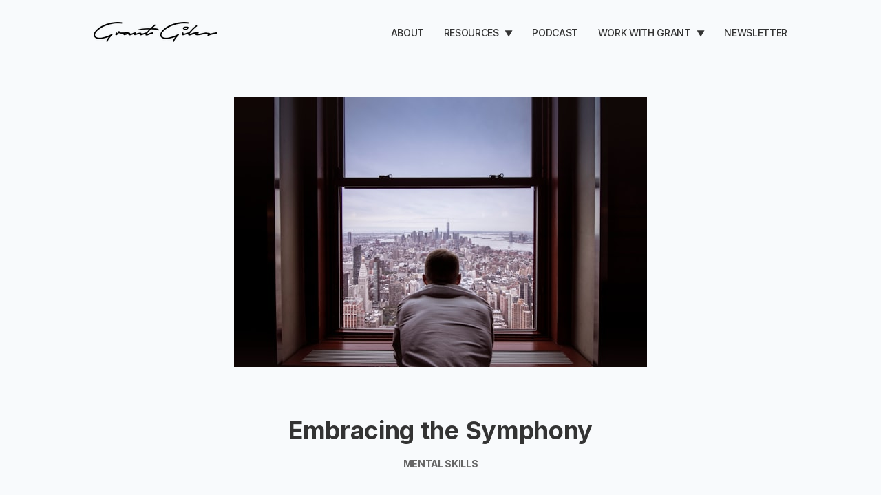

--- FILE ---
content_type: text/html; charset=utf-8
request_url: https://www.grantgiles.com.au/embracing-the-symphony/
body_size: 7594
content:
<!-- Ali Abdaal theme by Super Themes Co. -- superthemes.co -->

<!DOCTYPE html>
<html lang="en">
<head>

  <meta charset="utf-8" />
  <meta http-equiv="X-UA-Compatible" content="IE=edge" />
  <meta name="HandheldFriendly" content="True" />
  <meta name="viewport" content="width=device-width, initial-scale=1.0" />

  <title>
  Embracing the Symphony &middot;
   Grant Giles
  </title>

  <link rel="stylesheet" href="https://www.grantgiles.com.au/assets/css/styles.css?v=60bdcc1461">
  <link rel="stylesheet" href="https://cdnjs.cloudflare.com/ajax/libs/tocbot/4.10.0/tocbot.css" />
  
  <script src="https://www.grantgiles.com.au/assets/js/lite-yt-embed.js?v=60bdcc1461"></script>
  <link rel="stylesheet" href="https://www.grantgiles.com.au/assets/css/lite-yt-embed.css?v=60bdcc1461" />

  <style>
    :root {
      --color-light-bg: #F8FAFC;
      --home-slant-height: 50rem;
    }
  </style>

  <style>
  .home__hero { align-items: center; }
</style>

  
  <meta name="description" content="Discover how integrating mind, body, and heart fuels exceptional athletic performance.">
    <link rel="icon" href="https://www.grantgiles.com.au/content/images/size/w256h256/2022/08/Grant-Giles-Pub-Icon-1.png" type="image/png">
    <link rel="canonical" href="https://www.grantgiles.com.au/embracing-the-symphony/">
    <meta name="referrer" content="no-referrer-when-downgrade">
    
    <meta property="og:site_name" content="Grant Giles">
    <meta property="og:type" content="article">
    <meta property="og:title" content="Embracing the Symphony">
    <meta property="og:description" content="Discover how integrating mind, body, and heart fuels exceptional athletic performance.">
    <meta property="og:url" content="https://www.grantgiles.com.au/embracing-the-symphony/">
    <meta property="og:image" content="https://images.unsplash.com/photo-1579864795584-092b04e14e67?crop&#x3D;entropy&amp;cs&#x3D;tinysrgb&amp;fit&#x3D;max&amp;fm&#x3D;jpg&amp;ixid&#x3D;M3wxMTc3M3wwfDF8c2VhcmNofDI1fHxTeW1waG9ueSUyMG1pbmR8ZW58MHx8fHwxNzA3NjMxNDQwfDA&amp;ixlib&#x3D;rb-4.0.3&amp;q&#x3D;80&amp;w&#x3D;2000">
    <meta property="article:published_time" content="2024-02-11T06:12:28.000Z">
    <meta property="article:modified_time" content="2024-02-11T06:12:28.000Z">
    <meta property="article:tag" content="Mental Skills">
    
    <meta property="article:publisher" content="https://www.facebook.com/grantgilescoach">
    <meta name="twitter:card" content="summary_large_image">
    <meta name="twitter:title" content="Embracing the Symphony">
    <meta name="twitter:description" content="Discover how integrating mind, body, and heart fuels exceptional athletic performance.">
    <meta name="twitter:url" content="https://www.grantgiles.com.au/embracing-the-symphony/">
    <meta name="twitter:image" content="https://images.unsplash.com/photo-1579864795584-092b04e14e67?crop&#x3D;entropy&amp;cs&#x3D;tinysrgb&amp;fit&#x3D;max&amp;fm&#x3D;jpg&amp;ixid&#x3D;M3wxMTc3M3wwfDF8c2VhcmNofDI1fHxTeW1waG9ueSUyMG1pbmR8ZW58MHx8fHwxNzA3NjMxNDQwfDA&amp;ixlib&#x3D;rb-4.0.3&amp;q&#x3D;80&amp;w&#x3D;2000">
    <meta name="twitter:label1" content="Written by">
    <meta name="twitter:data1" content="Grant Giles">
    <meta name="twitter:label2" content="Filed under">
    <meta name="twitter:data2" content="Mental Skills">
    <meta name="twitter:site" content="@grantdavidgiles">
    <meta property="og:image:width" content="1200">
    <meta property="og:image:height" content="783">
    
    <script type="application/ld+json">
{
    "@context": "https://schema.org",
    "@type": "Article",
    "publisher": {
        "@type": "Organization",
        "name": "Grant Giles",
        "url": "https://www.grantgiles.com.au/",
        "logo": {
            "@type": "ImageObject",
            "url": "https://www.grantgiles.com.au/content/images/2022/08/Grant-Giles-Logo.png",
            "width": 180,
            "height": 29
        }
    },
    "author": {
        "@type": "Person",
        "name": "Grant Giles",
        "image": {
            "@type": "ImageObject",
            "url": "https://www.gravatar.com/avatar/483fffab3878a4b6e18d596339cc5b8b?s=250&r=x&d=mp",
            "width": 250,
            "height": 250
        },
        "url": "https://www.grantgiles.com.au/author/grant/",
        "sameAs": [
            "https://grantgiles.com.au"
        ]
    },
    "headline": "Embracing the Symphony",
    "url": "https://www.grantgiles.com.au/embracing-the-symphony/",
    "datePublished": "2024-02-11T06:12:28.000Z",
    "dateModified": "2024-02-11T06:12:28.000Z",
    "image": {
        "@type": "ImageObject",
        "url": "https://images.unsplash.com/photo-1579864795584-092b04e14e67?crop=entropy&cs=tinysrgb&fit=max&fm=jpg&ixid=M3wxMTc3M3wwfDF8c2VhcmNofDI1fHxTeW1waG9ueSUyMG1pbmR8ZW58MHx8fHwxNzA3NjMxNDQwfDA&ixlib=rb-4.0.3&q=80&w=2000",
        "width": 1200,
        "height": 783
    },
    "keywords": "Mental Skills",
    "description": "Discover how integrating mind, body, and heart fuels exceptional athletic performance.",
    "mainEntityOfPage": "https://www.grantgiles.com.au/embracing-the-symphony/"
}
    </script>

    <meta name="generator" content="Ghost 6.13">
    <link rel="alternate" type="application/rss+xml" title="Grant Giles" href="https://www.grantgiles.com.au/rss/">
    <script defer src="https://cdn.jsdelivr.net/ghost/portal@~2.56/umd/portal.min.js" data-i18n="true" data-ghost="https://www.grantgiles.com.au/" data-key="4c50f918c0dde74e1ef7b13979" data-api="https://grant-david-giles.ghost.io/ghost/api/content/" data-locale="en" crossorigin="anonymous"></script><style id="gh-members-styles">.gh-post-upgrade-cta-content,
.gh-post-upgrade-cta {
    display: flex;
    flex-direction: column;
    align-items: center;
    font-family: -apple-system, BlinkMacSystemFont, 'Segoe UI', Roboto, Oxygen, Ubuntu, Cantarell, 'Open Sans', 'Helvetica Neue', sans-serif;
    text-align: center;
    width: 100%;
    color: #ffffff;
    font-size: 16px;
}

.gh-post-upgrade-cta-content {
    border-radius: 8px;
    padding: 40px 4vw;
}

.gh-post-upgrade-cta h2 {
    color: #ffffff;
    font-size: 28px;
    letter-spacing: -0.2px;
    margin: 0;
    padding: 0;
}

.gh-post-upgrade-cta p {
    margin: 20px 0 0;
    padding: 0;
}

.gh-post-upgrade-cta small {
    font-size: 16px;
    letter-spacing: -0.2px;
}

.gh-post-upgrade-cta a {
    color: #ffffff;
    cursor: pointer;
    font-weight: 500;
    box-shadow: none;
    text-decoration: underline;
}

.gh-post-upgrade-cta a:hover {
    color: #ffffff;
    opacity: 0.8;
    box-shadow: none;
    text-decoration: underline;
}

.gh-post-upgrade-cta a.gh-btn {
    display: block;
    background: #ffffff;
    text-decoration: none;
    margin: 28px 0 0;
    padding: 8px 18px;
    border-radius: 4px;
    font-size: 16px;
    font-weight: 600;
}

.gh-post-upgrade-cta a.gh-btn:hover {
    opacity: 0.92;
}</style>
    <script defer src="https://cdn.jsdelivr.net/ghost/sodo-search@~1.8/umd/sodo-search.min.js" data-key="4c50f918c0dde74e1ef7b13979" data-styles="https://cdn.jsdelivr.net/ghost/sodo-search@~1.8/umd/main.css" data-sodo-search="https://grant-david-giles.ghost.io/" data-locale="en" crossorigin="anonymous"></script>
    
    <link href="https://www.grantgiles.com.au/webmentions/receive/" rel="webmention">
    <script defer src="/public/cards.min.js?v=60bdcc1461"></script>
    <link rel="stylesheet" type="text/css" href="/public/cards.min.css?v=60bdcc1461">
    <script defer src="/public/comment-counts.min.js?v=60bdcc1461" data-ghost-comments-counts-api="https://www.grantgiles.com.au/members/api/comments/counts/"></script>
    <script defer src="/public/member-attribution.min.js?v=60bdcc1461"></script>
    <script defer src="/public/ghost-stats.min.js?v=60bdcc1461" data-stringify-payload="false" data-datasource="analytics_events" data-storage="localStorage" data-host="https://www.grantgiles.com.au/.ghost/analytics/api/v1/page_hit"  tb_site_uuid="297c1070-a8ae-4eab-8dfa-a7d21fe5b3af" tb_post_uuid="0f1be15b-db4b-498f-a67a-1c45b1b68a31" tb_post_type="post" tb_member_uuid="undefined" tb_member_status="undefined"></script><style>:root {--ghost-accent-color: #143AA2;}</style>
    <style>
.kg-product-card-image { height: auto; }
</style>

<script defer data-domain="grantgiles.com.au" src="https://plausible.io/js/script.js"></script>

</head>
<body class="post-template tag-mental-skills">

  <div class="head">
  <nav class="container">
    <div class="head__logo">
      <a aria-label="logo" class="nolink color-text" href="https://www.grantgiles.com.au">
<img src="https://www.grantgiles.com.au/content/images/2022/08/Grant-Giles-Logo.png" class="logo">
</a>    </div>
    <div class="head__nav fssmall">
      <div class="nav-wrapper">
        <label for="trigger-check" class="nav-trigger">
          <svg xmlns="http://www.w3.org/2000/svg" width="16" height="16"><g fill="var(--default-text)"><path d="M8 14h7a1 1 0 000-2H8a1 1 0 000 2zM1 4h14a1 1 0 000-2H1a1 1 0 000 2zM1 9h14a1 1 0 000-2H1a1 1 0 000 2z"/></g></svg>
        </label>
        <input type="checkbox" id="trigger-check" style="display: none">
        <ul class="nav">
    <li class="nav-about"><a href="https://www.grantgiles.com.au/about/">About</a></li>
    <li class="nav-resources"><a href="https://www.grantgiles.com.au/">Resources</a></li>
    <li class="nav-physical-progression"><a href="https://www.grantgiles.com.au/3-pillars-physical-progression/">-- Physical Progression</a></li>
    <li class="nav-mental-progression"><a href="https://www.grantgiles.com.au/3-pillars-mental-progression/">-- Mental Progression</a></li>
    <li class="nav-mental-skills"><a href="https://www.grantgiles.com.au/mental-skills/">-- Mental Skills</a></li>
    <li class="nav-racing-insights"><a href="https://www.grantgiles.com.au/racing-insights/">-- Racing Insights</a></li>
    <li class="nav-training-insights"><a href="https://www.grantgiles.com.au/training-insights/">-- Training Insights</a></li>
    <li class="nav-podcast"><a href="https://www.grantgiles.com.au/podcast/">Podcast</a></li>
    <li class="nav-work-with-grant"><a href="https://www.grantgiles.com.au/work-with-grant/">Work with Grant</a></li>
    <li class="nav-athlete-1-on-1-coaching"><a href="https://www.grantgiles.com.au/athlete-1-1-coaching-services/">-- Athlete 1 on 1 Coaching</a></li>
    <li class="nav-athlete-review"><a href="https://www.grantgiles.com.au/athlete-review-session/">-- Athlete Review</a></li>
    <li class="nav-psychology-for-athletes"><a href="https://www.grantgiles.com.au/psychology-for-athletes/">-- Psychology for Athletes</a></li>
    <li class="nav-newsletter"><a href="https://www.grantgiles.com.au/newsletter/">Newsletter</a></li>
</ul>

      </div>
    </div>
  </nav>
</div>  

<script>
let navItems = document.querySelectorAll('.nav li')
var prevItem
var subItems = [];
for (var i = 0; i < navItems.length; i++) {
  let item = navItems[i]
  let label = item.children[0].innerHTML
  if (label.indexOf('--') == 0) {
    subItems.push({
      link: item.innerHTML,
      classes: item.classList
    })
  } else {
    if (subItems.length > 0) {
      // Append list to previous item
      let subNavHTML = '<span class="nav-trigger">▼</span><ul class="nav">'
      for (var j = 0; j < subItems.length; j++) {
        subNavHTML += '<li class="' + subItems[j].classes + '">' + subItems[j].link.replace('-- ', '') + '</li>'
        document.querySelector('.nav .' + subItems[j].classes[0]).remove() // delete original link
      }
      subNavHTML += '</ul>'
      prevItem.innerHTML += subNavHTML
      prevItem.classList.remove('nav-current')
      prevItem.classList.add('subnav')
      prevItem.classList.add('nav-wrapper')
      // prevItem.firstChild.addEventListener('click', function(e) {
      //   e.preventDefault()
      // })

    }
    // Reset
    prevItem = item
    subItems = []
  }
}
</script>
  

<div class="main-content">

  <article class="post tag-mental-skills">

    <div class="post-header">


      <div class="container container--narrow tc">
        <img src="https://images.unsplash.com/photo-1579864795584-092b04e14e67?crop&#x3D;entropy&amp;cs&#x3D;tinysrgb&amp;fit&#x3D;max&amp;fm&#x3D;jpg&amp;ixid&#x3D;M3wxMTc3M3wwfDF8c2VhcmNofDI1fHxTeW1waG9ueSUyMG1pbmR8ZW58MHx8fHwxNzA3NjMxNDQwfDA&amp;ixlib&#x3D;rb-4.0.3&amp;q&#x3D;80&amp;w&#x3D;600" alt="Embracing the Symphony" class="post-image " />

        <div class="ttu b mb1">
                </div>

        <h1 class="lhtitle font-heading mb1 mt0 fs36">Embracing the Symphony</h1>

          <div class="mt1 mb1 fs14 b ttu color-grey">Mental Skills</div>

        <h2 class="fs24 normal mb2">Discover how integrating mind, body, and heart fuels exceptional athletic performance.</h2>

        <hr class="line line--center">
      </div>


    </div>


    <div class="container container--narrow">
      <div class="post-content centered mt4">
            

        <div class="mt4">
          <p>Hey there, high achievers! Grant here, but you can call me Gilesy. Today, we're not just talking about being an athlete - we're diving into <em>becoming</em> one. It's about bringing it all home, integrating every part of you into this journey.</p><h3 id="shining-light-on-the-unseen">Shining Light on the Unseen</h3><p>We're all about metrics, right? Time, distance, speed - these are our holy grails. But, let's not miss the forest for the trees. It's not just about the measurements but the awareness behind them. This awareness is your life's illuminating light, bringing clarity and purpose to every stride you take.</p><h3 id="the-dance-of-body-and-mind">The Dance of Body and Mind</h3><p>Here's where it gets juicy. Physical consistency, adaptation, development - they all dance together, led by your awareness. Remember, cognition and consciousness are a duo act, influenced by both brain and body. They're intertwined, shaping our thoughts, emotions, and experiences. To think of them as separate? That's old school thinking.</p><h3 id="embracing-emotions-in-athleticism">Embracing Emotions in Athleticism</h3><p>Now, let's talk heart. Those emotions - sadness, grief, anger, fear, happiness - they're not just passing clouds. They're the energy that fuels you, the lightning rod that is "you." And love? It's the ultimate powerhouse. Lose love, and you're running on empty.</p><h3 id="the-heart-of-athleticism">The Heart of Athleticism</h3><p>Where does your athletic journey stand without heart and love? They're the essence of enthusiasm, motivation, positivity, and optimism. That resilience and persistence? That's not just a thought - it's gut-deep. Creativity, innovation, commitment - they're born in the heart, felt in the body before they ever hit your thoughts.</p><h3 id="the-symphony-of-self">The Symphony of Self</h3><p>So, my fellow athletes, remember this - you are a symphony of head, heart, body, mind, and soul. Nothing less. Every part of you contributes to the extraordinary journey of being an athlete. Let's embrace every facet, every emotion, every thought in this beautiful journey.</p><p>Stay strong, stay aware, stay loving. Because that's what true athleticism is all about.</p><p>With heart,<br>Gilesy ❤️</p>
        </div>

      </div>
    </div>
  </article>

  <div class="container container--narrow">
    <div class="post-content centered mt4">


          
        <script defer src="https://cdn.jsdelivr.net/ghost/comments-ui@~1.3/umd/comments-ui.min.js" data-locale="en" data-ghost-comments="https://www.grantgiles.com.au/" data-api="https://grant-david-giles.ghost.io/ghost/api/content/" data-admin="https://grant-david-giles.ghost.io/ghost/" data-key="4c50f918c0dde74e1ef7b13979" data-title="null" data-count="true" data-post-id="65c85d8be9d5600001814dbc" data-color-scheme="auto" data-avatar-saturation="60" data-accent-color="#143AA2" data-comments-enabled="all" data-publication="Grant Giles" crossorigin="anonymous"></script>
    
    </div>
  </div>

</div>




    
  
<section class="newsletter-block">


    <div class="container footer-cols">
      <div class="footer-col">
        <h2 class="mb1 fs28">&#128140; Subscribe to Grant Giles</h2>
        <p>Join a growing community of 500 friendly athletes. I share actionable tips, practical life advice, and high-quality insights, directly to your inbox.</p>
      </div>

      <div class="footer-col">
        <form data-members-form="subscribe" class="form-stacked centered" style="max-width: 480px">
  <div class="form-body">
    <input data-members-name type="text" required="true" placeholder="Your name">
    <input data-members-email type="email" required="true" placeholder="Email address">
    <button type="submit"><span class="button-content">Subscribe</span><span class="button-loader">Submitting...</span></button>
    <p data-members-error style="color: red" class="mt0"></p>
  </div>
  <div class="success-message">
    <p class="mt0 mb0"><b>Thank you for subscribing!</b><br>Please check your inbox for a link to confirm your email address.</p>
  </div>
</form>      </div>
    </div>

</section>


<div class="footer fs14">
  <div class="container footer-cols">
    
    <div class="footer-col">
      <div class="mb1">&copy; Grant Giles 2026. Published with ❤️ in 🇦🇺 and using <a href="https://ghost.org" target="_blank" title="Ghost" rel="nofollow">Ghost</a>.</div>
      <ul class="nav">
    <li class="nav-sign-up"><a href="#/portal/">Sign up</a></li>
    <li class="nav-newsletter"><a href="https://www.grantgiles.com.au/newsletter/">Newsletter</a></li>
    <li class="nav-work-with-grant"><a href="https://www.grantgiles.com.au/work-with-grant/">Work with Grant</a></li>
</ul>

    </div>
    <div class="footer-col tr">
      <ul class="social-list">
        <li>
          <a href="https://twitter.com/@grantdavidgiles" aria-label="Twitter" target="_blank" rel="noopener">
            <svg xmlns="http://www.w3.org/2000/svg" width="24" height="24" viewBox="0 0 24 24"><path fill="#fff" d="M24 4.6c-.9.4-1.8.7-2.8.8 1-.6 1.8-1.6 2.2-2.7-1 .6-2 1-3.1 1.2-.9-1-2.2-1.6-3.6-1.6-2.7 0-4.9 2.2-4.9 4.9 0 .4 0 .8.1 1.1-4.2-.2-7.8-2.2-10.2-5.2-.5.8-.7 1.6-.7 2.5 0 1.7.9 3.2 2.2 4.1-.8 0-1.6-.2-2.2-.6v.1c0 2.4 1.7 4.4 3.9 4.8-.4.1-.8.2-1.3.2-.3 0-.6 0-.9-.1.6 2 2.4 3.4 4.6 3.4-1.7 1.3-3.8 2.1-6.1 2.1-.4 0-.8 0-1.2-.1 2.2 1.4 4.8 2.2 7.5 2.2 9.1 0 14-7.5 14-14v-.6c1-.7 1.8-1.6 2.5-2.5z"/></svg>
          </a>
        </li>
        <li>
          <a href="https://www.youtube.com/channel/UCw1iN9DaaH6Rgc7H88_izNw" aria-label="YouTube" target="_blank" rel="noopener">
            <svg xmlns="http://www.w3.org/2000/svg" width="24" height="24" viewBox="0 0 24 24"><path fill="#fff" d="M23.8 7.2s-.2-1.7-1-2.4c-.9-1-1.9-1-2.4-1-3.4-.2-8.4-.2-8.4-.2s-5 0-8.4.2c-.5.1-1.5.1-2.4 1-.7.7-1 2.4-1 2.4S0 9.1 0 11.1v1.8c0 1.9.2 3.9.2 3.9s.2 1.7 1 2.4c.9 1 2.1.9 2.6 1 1.9.2 8.2.2 8.2.2s5 0 8.4-.3c.5-.1 1.5-.1 2.4-1 .7-.7 1-2.4 1-2.4s.2-1.9.2-3.9V11c0-1.9-.2-3.8-.2-3.8zM9.5 15.1V8.4l6.5 3.4-6.5 3.3z"/></svg>
          </a>
        </li>
        <li>
          <a href="https://facebook.com/grantgilescoach" aria-label="Facebook" target="_blank" rel="noopener">
            <svg xmlns="http://www.w3.org/2000/svg" width="24" height="24" viewBox="0 0 24 24"><path fill="#fff" d="M9.032 23L9 13H5V9h4V6.5C9 2.789 11.298 1 14.61 1c1.585 0 2.948.118 3.345.17v3.88H15.66c-1.8 0-2.15.856-2.15 2.112V9h5.241l-2 4h-3.24v10H9.032z"/></svg>
          </a>
        </li>
        <li>
          <a href="https://www.instagram.com/grantdavidgiles/" aria-label="Instagram" target="_blank" rel="noopener">
            <svg xmlns="http://www.w3.org/2000/svg" width="24" height="24" viewBox="0 0 24 24"><g fill="#fff"><path d="M12 2.162c3.204 0 3.584.012 4.849.07 1.366.062 2.633.336 3.608 1.311.975.975 1.249 2.242 1.311 3.608.058 1.265.07 1.645.07 4.849s-.012 3.584-.07 4.849c-.062 1.366-.336 2.633-1.311 3.608-.975.975-2.242 1.249-3.608 1.311-1.265.058-1.645.07-4.849.07s-3.584-.012-4.849-.07c-1.366-.062-2.633-.336-3.608-1.311-.975-.975-1.249-2.242-1.311-3.608-.058-1.265-.07-1.645-.07-4.849s.012-3.584.07-4.849c.062-1.366.336-2.633 1.311-3.608.975-.975 2.242-1.249 3.608-1.311 1.265-.058 1.645-.07 4.849-.07M12 0C8.741 0 8.332.014 7.052.072c-1.95.089-3.663.567-5.038 1.942C.639 3.389.161 5.102.072 7.052.014 8.332 0 8.741 0 12c0 3.259.014 3.668.072 4.948.089 1.95.567 3.663 1.942 5.038 1.375 1.375 3.088 1.853 5.038 1.942C8.332 23.986 8.741 24 12 24s3.668-.014 4.948-.072c1.95-.089 3.663-.567 5.038-1.942 1.375-1.375 1.853-3.088 1.942-5.038.058-1.28.072-1.689.072-4.948s-.014-3.668-.072-4.948c-.089-1.95-.567-3.663-1.942-5.038C20.611.639 18.898.161 16.948.072 15.668.014 15.259 0 12 0z"/><path d="M12 5.838a6.162 6.162 0 100 12.324 6.162 6.162 0 000-12.324zM12 16a4 4 0 110-8 4 4 0 010 8z"/><circle cx="18.406" cy="5.594" r="1.44"/></g></svg>
          </a>
        </li>

        <li>
          <a href="/rss/" aria-label="RSS" target="_blank" rel="noopener" title="RSS">
            <svg xmlns="http://www.w3.org/2000/svg" width="20" height="20" viewBox="0 0 24 24"><path fill="#fff" d="M6.503 20.752A3.25 3.25 0 013.252 24 3.25 3.25 0 010 20.752a3.25 3.25 0 013.252-3.248 3.25 3.25 0 013.251 3.248zM0 8.18v4.811c6.05.062 10.96 4.966 11.022 11.009h4.817C15.777 15.29 8.721 8.242 0 8.18zm0-3.368C10.58 4.858 19.152 13.406 19.183 24H24C23.97 10.769 13.245.046 0 0v4.812z"/></svg>
          </a>
        </li>
      </ul>
    </div>

  </div>
</div>

    <script src="https://cdnjs.cloudflare.com/ajax/libs/jquery/3.5.1/jquery.slim.js" integrity="sha512-1lagjLfnC1I0iqH9plHYIUq3vDMfjhZsLy9elfK89RBcpcRcx4l+kRJBSnHh2Mh6kLxRHoObD1M5UTUbgFy6nA==" crossorigin="anonymous"></script>
<script src="https://cdnjs.cloudflare.com/ajax/libs/fitvids/1.2.0/jquery.fitvids.min.js" integrity="sha512-/2sZKAsHDmHNoevKR/xsUKe+Bpf692q4tHNQs9VWWz0ujJ9JBM67iFYbIEdfDV9I2BaodgT5MIg/FTUmUv3oyQ==" crossorigin="anonymous"></script>
<script src="https://cdnjs.cloudflare.com/ajax/libs/tocbot/4.10.0/tocbot.min.js"></script>
<script src="https://unpkg.com/medium-zoom@1.0.6/dist/medium-zoom.min.js"></script>

<script>

document.addEventListener("DOMContentLoaded", function (event) {
  /* Image zoom */
  mediumZoom(".kg-image-card > img, .kg-gallery-image > img")

  /* Responsive videos */
  $(".post-content").fitVids();

  /* Gallery layout */
  var images = document.querySelectorAll('.kg-gallery-image img');
  images.forEach(function (image) {
    var container = image.closest('.kg-gallery-image');
    var width = image.attributes.width.value;
    var height = image.attributes.height.value;
    var ratio = width / height;
    container.style.flex = ratio + ' 1 0%';
  })

  /* ToC */
  tocbot.init({
    tocSelector: '.toc',
    contentSelector: '.post-content',
    hasInnerContainers: true,
    collapseDepth: 6,
  });
  let toc = document.getElementsByClassName('toc')[0]
  if (toc !== undefined && toc.innerHTML == '') {
    document.getElementsByClassName('table-of-contents')[0].style.display = 'none'
  }
});

</script>

  
  <script>
    function externalLinks() {
      for (var c = document.getElementsByTagName("a"), a = 0; a < c.length; a++) {
        var b = c[a];
        b.getAttribute("href") && b.hostname !== location.hostname && (b.target = "_blank")  
      }
    };
    externalLinks();
  </script>

  

</body>
</html>
